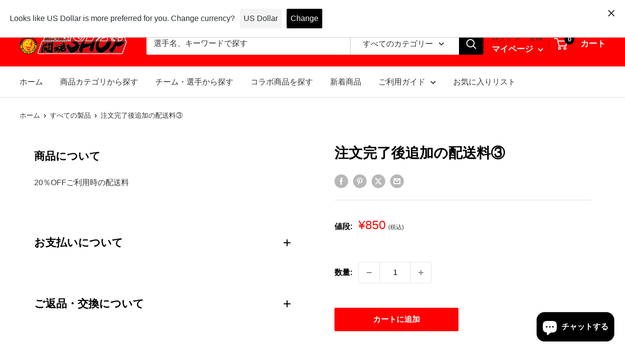

--- FILE ---
content_type: text/css
request_url: https://shop.njpw.co.jp/cdn/shop/t/40/assets/custom.css?v=172872964828695986651737439249
body_size: 1194
content:
/** Shopify CDN: Minification failed

Line 249:10 Expected ":"

**/
/*Promotion Banner*/
.promotion-banner__inner{
  max-width: 1200px;
  width: 100%;
  margin: 0 auto;
  display: flex;
  justify-content: space-around;
}
.promotion-banner__inner img{
  width: 350px;
}
@media only screen and (max-width:1000px){
  .promotion-banner__inner{
    flex-direction: column;
    align-items: center;
    width: 300px;

  }                
}

/* section title */
.section_title_image_wrapper {
  margin: 0 auto;
}

#customer-first-name, #customer-last-name, #customer-email, #customer-password{
  display: block;
  width: 100%;
  padding: 0.5rem 0.75rem;
  font-size: 1rem;
  line-height: 1.25;
  color: #546E7A;
  background-color: #fff;
  background-image: none;
  background-clip: padding-box;
  border: 1px solid rgba(0,0,0,0.15);
  overflow: hidden;
  border-radius: 0.25rem;
}
#customer-birth-year,#customer-birth-month{
  display: block;
  width: 100%;
  padding: 0.5rem 0.75rem;
  font-size: 1rem;
  line-height: 1.25;
  color: #546E7A;
  background-color: #fff;
  background-image: none;
  background-clip: padding-box;
  border: 1px solid rgba(0,0,0,0.15);
  overflow: hidden;
  border-radius: 0.25rem;
}

.cf-app__field-type--text,
.cf-app__field-type--email {
  display: flex;
  flex-direction: column-reverse;
}

.cf-app__field-type--password {
  display: flex;
  flex-direction: column;
}

#customer-password {
  order: 1;
}
.customer-password {
  order: 2;
}
.cf-app__field-description {
  order: 3;
}

.btn.form-button.form-submit {
  padding: 5px 15px;
  background-color: red;
  color: white;
  font-weight: bold;
}

.cf-required {
  color: red;
}

/* button */
.toukon_button a{
  display: block;
  position: relative;
  margin: 0 auto;
  padding: 0.7em 2em;
  width: 300px;
  color: #000;
  font-size: 18px;
  font-weight: 700;
  background-color: #fff;
  border: 2px solid #000;
  font-weight: bold;
  text-align: center;
}

.toukon_button a::after {
  content: '';
  position: absolute;
  top: 50%;
  right: 0px;
  width: 50px;
  height: 2px;
  background-color: #000;
}

.toukon_button a:hover {
  text-decoration: none;
  background-color: #fff;
}

/* ランキング表示 */
.tokon-rank-products .product-item .aspect-ratio::before {
  z-index:10;
  position: absolute;
  content: "";
  top: 5px;
  left: auto;
  right:5px;
  width: 35px;
  height: 35px;
  margin-top: -5px;
}
.tokon-rank-products .product-item:first-child .aspect-ratio::before {
  background: url("/cdn/shop/files/Rank1.png?v=1728613443") top left no-repeat;
  background-size: 35px 35px;
}
.tokon-rank-products .product-item:nth-child(2) .aspect-ratio::before {
  background: url("/cdn/shop/files/Rank2.png?v=1728613548") top left no-repeat;
  background-size: 35px 35px;
}
.tokon-rank-products .product-item:nth-child(3) .aspect-ratio::before {
  background: url("/cdn/shop/files/Rank3.png?v=1728613557") top left no-repeat;
  background-size: 35px 35px;
}
.tokon-rank-products .product-item:nth-child(4) .aspect-ratio::before {
  background: url("/cdn/shop/files/Rank4.png?v=1728613563") top left no-repeat;
  background-size: 35px 35px;
}
.tokon-rank-products .product-item:nth-child(5) .aspect-ratio::before {
  background: url("/cdn/shop/files/Rank5.png?v=1728613567") top left no-repeat;
  background-size: 35px 35px;
}
.tokon-rank-products .product-item:nth-child(6) .aspect-ratio::before {
  background: url("/cdn/shop/files/Rank6.png?v=1728613573") top left no-repeat;
  background-size: 35px 35px;
}
.tokon-rank-products .product-item:nth-child(7) .aspect-ratio::before {
  background: url("/cdn/shop/files/Rank7.png?v=1728613579") top left no-repeat;
  background-size: 35px 35px;
}
.tokon-rank-products .product-item:nth-child(8) .aspect-ratio::before {
  background: url("/cdn/shop/files/Rank8.png?v=1728613586") top left no-repeat;
  background-size: 35px 35px;
}
.tokon-rank-products .product-item:nth-child(9) .aspect-ratio::before {
  background: url("/cdn/shop/files/Rank9.png?v=1728613592") top left no-repeat;
  background-size: 35px 35px;
}
.tokon-rank-products .product-item:nth-child(10) .aspect-ratio::before {
  background: url("/cdn/shop/files/Rank10.png?v=1728613597") top left no-repeat;
  background-size: 35px 35px;
}

/*  */
@media only screen and (min-width:1000px){
  .contact-info{
    display: flex;
      justify-content: center;
      max-width: 720px;
      gap: 20px;
  }
  }

  /* Footer banner*/
.footer--banner{
  max-width: 1000px;
  width: 100%;
  
  margin: 0 auto;
  display: flex;
  justify-content: space-between;
  align-items:center;
}
.footer--banner img{
  margin-right: 20px;
  width: 100%;
}
.footer--banner a{
  margin-right: 20px;
}
@media screen and (min-width: 1001px){
  .footer__block-list{
    max-width: 1200px;
    width: 100%;
    margin: 0 auto;
    justify-content: space-between;
  }
  .footer--banner{
    margin-bottom: 50px;
  }
  .footer__block-item--newsletter {
    width: 500px;
  }
  .footer--banner a{
    margin-right: 20px;
    width:25%;
    
  }
}
@media screen and (max-width: 1000px){
  .footer--banner{
    flex-direction: column;
    margin-bottom: 10px;
  }
  .footer--banner img{
    margin-bottom: 10px;
    width: 100%;
  }
  .footer--banner a{
    margin-right: 0;
  }
}

/* メニュー文言追加 */
header.header .header__inner .header__action-item{
  padding: 0 12px;
}
header.header .header__inner .header__action-item-link{
  position:relative;
}
header.header .header__inner .annotation{
  width: auto;
  position: absolute;
  top: auto;
  left: 50%;
  transform: translateX(-50%);
  -webkit- transform:: translateX(-50%);
  font-size: 0.5em;
  font-weight: bold;
  color:#FFF;
}
header.header .header__inner .annotation_menu{
  font-size:9px!important;
}
header.header .header__inner .header__mobile-nav-toggle .icon-state__primary{
  border: 1px solid #FFF;
  border-radius:2px;
  padding: 5px;
}
header.header .header__inner .header__mobile-nav-toggle .icon-state__primary .annotation{
  top:100%;
}
header.header .header__inner .header__action-list .header__action-item:last-child{
  padding-right:0;
}
header.header .header__inner .header__cart-icon .annotation{
  left:60%;
}
@media screen and (min-width: 1279px){
  header.header .header__inner .annotation{
    display: none;
  }
}

/* footer */
.footer__wrapper{
  background: url(/cdn/shop/files/footer_background.png?v=1625150770);
  background-position: right;
  background-size: auto;
  background-repeat: no-repeat;
}


.footer__title {
  font-size: 14px;
  font-weight: 700;
}
@media (max-width: 767px) {
  .footer__title {
    font-size: 13px;
  }
}


/* announcement-bar */
.announcement-bar__inner p {
  font-weight: 700;
}

/* header__action-item-content */
.header__action-item-content span {
  font-weight: 700;
}

.header__action-item-link {
  font-weight: 700;
}

.popover__title {
  font-size: 19px;
  font-weight: 700;
}

.popover__legend {
  font-size: 12px;
}

/* カートページ */
.page__header .page__title {
  font-weight: 700;
}

.line-item-table.table.table--loose thead tr {
  border-top: 1px solid #e5e5e5;
  border-bottom: 1px solid #e5e5e5;
}

.cart-recap__scroller {
  border-top: 1px solid #e5e5e5;
}

.cart-recap__price-line-label {
  font-weight: 700;
}

.line-item__title {
  font-weight: 700;
}

.quantity-selector {
  border: 1px solid #e5e5e5;
}

.product-form__info-item.product-form__info-item--quantity {
  padding-top: 8px;
}

/* マイページ */
.card__section + .card__section::before {
  position: absolute;
  display: block;
  content: "";
  width: calc(100% - var(--mobile-container-gutter));
  top: 0;
  right: 0;
  height: 1px;
  background: #ddd;

}
@media (max-width: 767px) {
  .card__section + .card__section::before {
    width: 100%;
  }
}

/* 再入荷通知 */
.back_in_stock_btn.button.shopify-payment-button__button--unbranded {
  background: #FE0000 !important;
  color: #fff !important;
  width: calc(50% - 8px) !important;
  display: block !important;
}
@media (max-width: 767px) {
  .back_in_stock_btn.button.shopify-payment-button__button--unbranded {
    width: 100% !important;
  }
}

/* 20241001 */
@media (max-width: 767px) {
  .grid__cell {
    width: 50%;
  }
}

.collection-block-item__title {
  font-size: 16px;
}
@media (max-width: 767px) {
  .collection-block-item__title {
    position: absolute;
    top: 50%;
    left: 30%;
    width: 60%;
    padding: 0 20px;
    transform: translate(-50%, -50%);
    text-align: left;
    color: #fff;
    z-index: 1;
    text-shadow: 1px 2px 4px rgb(0 0 0 / 20%);
    font-size: 11px;
  }
}

.boost-sd__header-main-2-content-inner .boost-sd__header-title {
  color: #fff;
  font-size: 40px;
}

@media (max-width: 767px) {
.boost-sd__header-main-2-content-inner .boost-sd__header-title {
 font-size: 20px; 
}
}

/* boost */
.boost-sd__header-main-2-content--relative {
  background-color: #000 !important;
}

--- FILE ---
content_type: text/css
request_url: https://shop.njpw.co.jp/cdn/shop/t/40/assets/boost-sd-custom.css?v=1769665772392
body_size: -701
content:
/*# sourceMappingURL=/cdn/shop/t/40/assets/boost-sd-custom.css.map?v=1769665772392 */


--- FILE ---
content_type: text/javascript
request_url: https://shop.njpw.co.jp/cdn/shop/t/40/assets/boost-sd-custom.js?v=1769665772392
body_size: -489
content:
//# sourceMappingURL=/cdn/shop/t/40/assets/boost-sd-custom.js.map?v=1769665772392


--- FILE ---
content_type: text/javascript
request_url: https://shop.njpw.co.jp/cdn/shop/t/40/assets/custom.js?v=102476495355921946141737439249
body_size: -702
content:
//# sourceMappingURL=/cdn/shop/t/40/assets/custom.js.map?v=102476495355921946141737439249
